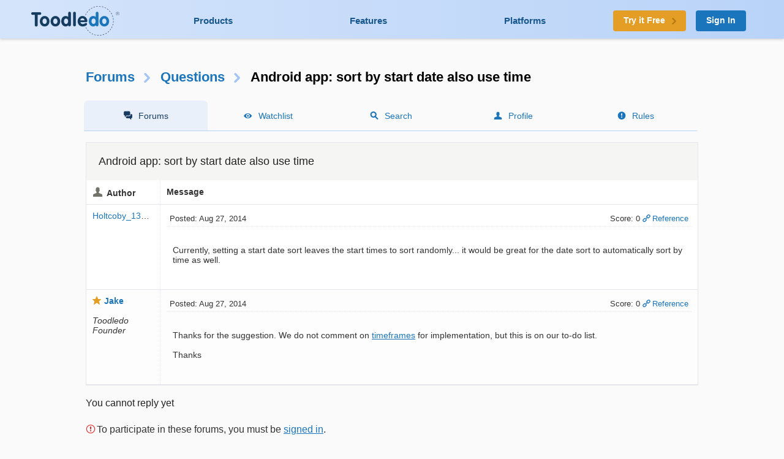

--- FILE ---
content_type: text/html; charset=UTF-8
request_url: https://www.toodledo.com/forums/2/19467/0/android-app-sort-by-start-date-also-use-time.html
body_size: 4789
content:
<!DOCTYPE html>
<html lang="en">
<head>
	<!-- Google Tag Manager -->
	<script>(function(w,d,s,l,i){w[l]=w[l]||[];w[l].push({'gtm.start':
	new Date().getTime(),event:'gtm.js'});var f=d.getElementsByTagName(s)[0],
	j=d.createElement(s),dl=l!='dataLayer'?'&l='+l:'';j.async=true;j.src=
	'https://www.googletagmanager.com/gtm.js?id='+i+dl;f.parentNode.insertBefore(j,f);
	})(window,document,'script','dataLayer','GTM-T8VBL24');</script>
	<!-- End Google Tag Manager -->
	<meta http-equiv="X-UA-Compatible" 	content="IE=edge">
	<meta http-equiv="expires" 			content="0" />
	<meta http-equiv="Cache-Control" 	content="no-cache" />
	<meta http-equiv="Window-target" 	content="_top" />
	<meta http-equiv="Content-Type" 	content="text/html; charset=UTF-8" />
	<meta charset="UTF-8">
	<meta name="Description" 			content="Currently, setting a start date sort leaves the start times to sort randomly...  it would be great for the date sort to automatically sort by time as well." />
	<meta name="Keywords" 				content="to-do, todo, task, list, notes, organize, productivity, GTD" />
	<meta name="Robots" 				content="index, follow" />
	<meta name="Content-Language"       content="en-US" />
	<meta name="Copyright"				content="Copyright &copy; 2017" />
	<meta name="apple-itunes-app" 		content="app-id=292755387">

	<meta property="og:title" 			content="Forums : Questions : Android app: sort by start date also use time">
	<meta property="og:description" 	content="Currently, setting a start date sort leaves the start times to sort randomly...  it would be great for the date sort to automatically sort by time as well.">
	<meta property="og:type" 			content="toodeldocom:task">
	<meta property="og:image" 			content="http://www.toodledo.com/apple-touch-icon-114x114-precomposed.png">
	<meta property="og:site_name" 		content="Toodledo">
	<meta property="fb:admins" 			content="Toodledo">

	<meta name="twitter:card" 			content="summary">
	<meta name="twitter:site" 			content="toodledo">
	<meta name="twitter:title" 			content="Forums : Questions : Android app: sort by start date also use time">
	<meta name="twitter:description" 	content="Currently, setting a start date sort leaves the start times to sort randomly...  it would be great for the date sort to automatically sort by time as well.">
	<meta name="twitter:app:id:iphone" 	content="292755387">
	<meta name="twitter:app:id:ipad" 	content="292755387">

	<meta name="application-name" 		content="Toodledo" />
  	<meta name="msapplication-config" 	content="browserconfig.xml" />
	<meta name="SKYPE_TOOLBAR" 			content="SKYPE_TOOLBAR_PARSER_COMPATIBLE" />

  	<meta name="viewport" content="width=device-width, initial-scale=1.0, maximum-scale=1.0">
	<meta name="google-site-verification" content="-otjnVYTtVMfZdMVKIqLkvOxTUItQUrFUfGFPDmxsxs" />

	<script src="https://www.google.com/recaptcha/api.js" async defer></script>
	<title>Forums : Questions : Android app: sort by start date also use time</title>
	<script type="text/javascript">
		window.env = {
			'HOST_MAIN': 'https://www.toodledo.com',
			'TASKS_URL': 'https://tasks.toodledo.com/',
			'NOTES_URL': 'https://notes.toodledo.com/',
			'OUTLINES_URL': 'https://outlines.toodledo.com/',
			'LISTS_URL': 'https://lists.toodledo.com/',
			'HABITS_URL': 'https://habits.toodledo.com/',
			'GOOGLE_MAPS_API_KEY': 'AIzaSyCmONyGBoRUyNcURS-zPYYik9kjjCerG-8'
		}
	</script>
		<link rel="P3Pv1" href="/w3c/p3p.xml" />
	<link rel="meta" href="/labels.rdf" type="application/rdf+xml" title="ICRA labels" />
	<link rel="icon" href="/favicon.ico" type="image/x-icon" />
	<link rel="shortcut icon" href="/favicon.ico" type="image/x-icon" />
	<link rel="apple-touch-icon-precomposed" 	href="/apple-touch-icon-precomposed.png" />
	<link rel="apple-touch-icon-precomposed" 	sizes="72x72" href="/apple-touch-icon-72x72-precomposed.png" />
	<link rel="apple-touch-icon-precomposed" 	sizes="114x114" href="/apple-touch-icon-114x114-precomposed.png" />
	<link rel="apple-touch-icon-precomposed" 	sizes="144x144" href="/apple-touch-icon-144x144-precomposed.png" />
	<link rel="alternate" type="application/rss+xml" title="RSS" href="http://www.toodledo.com/info/news_rss.php" />
	<link rel="preconnect" href="https://fonts.googleapis.com">
	<link rel="preconnect" href="https://fonts.gstatic.com" crossorigin>
	<link href="https://fonts.googleapis.com/css?family=Roboto" rel="stylesheet" type="text/css">
	<!--google optimize -->
		
				<link rel="stylesheet" href="/css/internal.min.4525e385.css">
		
				<link rel="stylesheet" href="/css/forums.min.f52f26df.css">
						<link rel="stylesheet" href="/css/print.min.cb26abf9.css" media="print">
		

	
	
	
	<script type="text/javascript">
		var proUser=0;
		var date_format = '';
		var time_format = '';
		var keycuts = 0;
		var weekstart=0;
		var manualSort=1;
		var dist_unit = 0;
		var subdef = 0;
		var indented = 0;
		var autoTime = 0;
		var serverTime = -5;
		var userTime = 0;
		function testProxy(e) {
			if(typeof jsLoaded=="undefined") {
				if(window.location.href.indexOf("cdnf")==-1) {
					//window.location=window.location.pathname+"?cdnf=1";
					//Event.stop(e);
				}
			}
		}
		
		//from keys.php
		var topNotice = {id:11,good:true,title:"Next Generation Mobile Apps",text:"Next Generation Mobile Apps for iOS and Android are here! <a href=\"https://info.toodledo.com/next-gen-mobile-apps\">Click here</a> for important details and installation instructions."};
		
	</script>
	 
	<script>(function(w){w.fpr=w.fpr||function(){w.fpr.q = w.fpr.q||[];w.fpr.q[arguments[0]=='set'?'unshift':'push'](arguments);};})(window);
	fpr("init", {cid:"p4f52yqg"}); 
	fpr("click");
	</script>
	<script src="https://cdn.firstpromoter.com/fpr.js" async></script>

	<script src="https://kit.fontawesome.com/8593a751f4.js" crossorigin="anonymous"></script>
	<!-- profitwell tag manager -->
	<script>
					dataLayer.push({ 'event': 'start_profitwell'});
			</script>
</head>
	<body  class="guest chrome forums  ssl_on canHover">
	<!-- Google Tag Manager (noscript) -->
	<noscript><iframe src="https://www.googletagmanager.com/ns.html?id=GTM-T8VBL24"
	height="0" width="0" style="display:none;visibility:hidden"></iframe></noscript>
	<!-- End Google Tag Manager (noscript) -->
	<div id="body" >
	<div id="topnav" class="glow-top ">
	<div class="grid grid-flex vert-center">
		<a href="/index.php" id="logo"><span class="ie-helper"></span><img src="//static.toodledo.com/libs/images/logo-dark.png" srcset="//static.toodledo.com/libs/images/logo-dark.png, //static.toodledo.com/libs/images/logo-dark15x.png 1.5x, //static.toodledo.com/libs/images/logo-dark2x.png 2x" width="150" height="50" alt="Toodledo.com" /></a>
		<div class="nav-links">
						<a href="/products.php" >Products</a>
			<a href="/features.php" >Features</a>
			<a href="/platforms.php" >Platforms</a>
					</div>
		<div class="signup-buttons">
						<a href="https://www.toodledo.com/signup.php" class="btn btn_c1 btn_m btn_forward"><span class="long-text">Try it Free</span><span class="short-text">Try it Free</span><span class="minico arw"></span></a>
									<a href="https://www.toodledo.com/signin.php" class="btn btn_c2 btn_m">Sign In</a>
					</div>
	</div>
</div>
<div id="tablet_nav" class="grid unrestricted glow-top ">
	<div class="nav-links">
		<a href="/products.php" >Products</a>
		<a href="/features.php" >Features</a>
		<a href="/platforms.php" >Platforms</a>
	</div>
</div>
<div id="main"> 
<div id="rchunk" class="p_forums">
<h1 class="forum"><a href="/forums/index.php">Forums</a><span class="minico arw"></span><a href="/forums/2/0/questions.html" id="key_u">Questions</a><span class="minico arw"></span>Android app: sort by start date also use time</h1>

<div id="page-nav" class="float-container hide-mobile pn-five">
	<ul>
		<li class="active hide-tablet"><a href="/forums/index.php" class="minico sms">Forums</a></li>
		<li><a href="/forums/watch.php" class="minico view">Watchlist</a></li>
		<li><a href="/forums/search.php" class="minico srch">Search</a></li>
		<li><a href="/forums/profile.php" class="minico acct">Profile</a></li>
		<li><a href="/forums/rules.php" class="minico exc-sol">Rules</a></li>
	</ul>
</div>



<br />

<div class="card">
	<h6>Android app: sort by start date also use time</h6>
<table id="indv-thread"> 
<tr>
	<th class="minico acct hide-tablet">Author</th>
	<th class="hide-tablet">Message</th>
</tr>
		<tr><td class="profile hide-tablet" valign="top">
				<a href="/forums/profile.php?user=2763661" id="poster90137">Holtcoby_1399274719</a><br /><br />
				</td><td class="message" valign="top">
		<div class="thread-head float-container">
			
			<div class="f_left hide-tablet">
			 Posted: Aug 27, 2014			</div>
			<div class="f_right hide-tablet">
				<span id="vote90137" class="postvote">
										Score: 0				</span>
			
			<a href='/forums/2/19467/-90137/read.html#jump' class='minico lnk'>Reference</a>
			
						</div>

			<ul class="show-tablet">
				<li class="minico acct">
											<a href="/forums/profile.php?user=2763661" id="poster90137">Holtcoby_1399274719</a>
									</li>
				<li> Posted: Aug 27, 2014</li>
				<li>
					<span id="vote90137" class="postvote">
										Score: 0					</span>
				</li>
				<li>
								
				<a href='/forums/2/19467/-90137/read.html#jump' class='minico lnk'>Reference</a>
				
								</li>
			</ul>
			
		</div>
		<div class="thread-msg">
							<span class="post" id="post90137">Currently, setting a start date sort leaves the start times to sort randomly...  it would be great for the date sort to automatically sort by time as well.</span>
						
					</div>
		</td></tr>
				<tr><td class="profile hide-tablet" valign="top">
					<b class='minico star'><a href="/forums/profile.php?user=98118" id="poster90145">Jake</a></b><br /><br /><i>Toodledo Founder</i><br />
				</td><td class="message" valign="top">
		<div class="thread-head float-container">
			
			<div class="f_left hide-tablet">
			 Posted: Aug 27, 2014			</div>
			<div class="f_right hide-tablet">
				<span id="vote90145" class="postvote">
										Score: 0				</span>
			
			<a href='/forums/2/19467/-90145/read.html#jump' class='minico lnk'>Reference</a>
			
						</div>

			<ul class="show-tablet">
				<li class="minico acct">
											<a href="/forums/profile.php?user=98118" id="poster90145">Jake</a> (Founder)
									</li>
				<li> Posted: Aug 27, 2014</li>
				<li>
					<span id="vote90145" class="postvote">
										Score: 0					</span>
				</li>
				<li>
								
				<a href='/forums/2/19467/-90145/read.html#jump' class='minico lnk'>Reference</a>
				
								</li>
			</ul>
			
		</div>
		<div class="thread-msg">
							<span class="post" id="post90145">Thanks for the suggestion. We do not comment on <a rel="nofollow" href="/forums/2/2/0/read-me-first.html">timeframes</a> for implementation, but this is on our to-do list. <br />
<br />
Thanks</span>
						
					</div>
		</td></tr>
		</table>
</div>


<div id="post-options" class="float-container">
		
	
	
	
	
	
		<span id="topiclnk">You cannot reply yet</span>
	
	<div class="key-cuts">
		<p><b>U</b> Back to topic home</p> 
		<p><b>R</b> Post a reply</p>
	</div>
	
</div>


<div id="pages">
</div>



	<p class="minico exc-lin fail">To participate in these forums, you must be <a href="/signin.php?redirect=/forums/2/19467/0/android-app-sort-by-start-date-also-use-time.html">signed in</a>.</p>
	


<a name='end'></a>

</div><div id="footpad"></div></div>
<div id="internal-footer">
	<div>
		<a href="https://www.toodledo.com/info/privacy.php" class="copyrighted">Privacy</a> &middot;
		<a href="https://www.toodledo.com/info/terms.php" class="copyrighted">Terms</a> &middot;
		<a href="https://www.toodledo.com/info/cookies.php" class="copyrighted">Cookies</a> &middot;
		<span class="copyrighted" title="6"> Copyright <span class="hidable">Toodledo</span> &copy; 2004-2026</span>
	
			</div>
</div>

</div>  <!-- End of bodywrap -->

<div id="modal-mask"></div>
<div id="modal">
	<a href="#" class="close-x" id="modal-close"><div class="minico x"></div></a>
	<div id="modal-loading"></div>
	<div id="modal-content"></div>
</div>


		<script src="/js/vendor/jquery-1.11.0.min.js"></script>
	
			<script src="/js/forums.min.1859445f.js"></script>
	




	
	<script>
	  //this has been modified to load after 1 second instead of immediatly so that our AJAX fires first and the page doesnt appear to stall for a second
	  (function(i,s,o,g,r,a,m){i['GoogleAnalyticsObject']=r;i[r]=i[r]||function(){
	  (i[r].q=i[r].q||[]).push(arguments)},i[r].l=1*new Date();a=s.createElement(o),
	  m=s.getElementsByTagName(o)[0];a.async=1;a.src=g;i.setTimeout(function(){m.parentNode.insertBefore(a,m)},1000)
	  })(window,document,'script','//www.google-analytics.com/analytics.js','ga');

	  ga('create', 'UA-92624-2', {
		  'cookieName': '_ga',
		  'cookieDomain': 'toodledo.com',
		  'cookieExpires': 63072000,
		  'userId': '0'
	  });
	  ga('set', 'forceSSL', true);
	  ga('set', 'dimension1', 'Guest');
	  ga('set', 'dimension2', 'web');
	  ga('set', 'dimension3', Math.floor(window.innerWidth/100)*100+"px");
	  ga('require', 'displayfeatures');
	  ga('require', 'linkid');
	  ga('require', 'GTM-WCMGWCC');
	  ga('send', 'pageview');

		var date = new Date();
		date.setTime(date.getTime()+(30*24*60*60*1000));
		var expires = "; expires="+date.toGMTString();
		document.cookie = "w="+(Math.floor(window.innerWidth/100)*100)+expires+"; path=/";
	</script>

<!--adwords retargetting -->
	 <script async src="https://www.googletagmanager.com/gtag/js?id=AW-797916814"></script>
	 <script>
		 window.dataLayer = window.dataLayer || [];
		 function gtag(){dataLayer.push(arguments);}
		 gtag('js', new Date());
		 //gtag('config', 'AW-797916814');
	 </script>
<script>
function gtag_report_conversion(url) {
  var callback = function () {
    if (typeof(url) != 'undefined') {
      window.location = url;
    }
  };
  gtag('event', 'conversion', {
      'send_to': 'AW-797916814/TdlYCNa77YUBEI79vPwC',
      'event_callback': callback
  });
  return false;
}
</script>
<!--<script type="text/javascript">
    window.heap=window.heap||[],heap.load=function(e,t){window.heap.appid=e,window.heap.config=t=t||{};var r=t.forceSSL||"https:"===document.location.protocol,a=document.createElement("script");a.type="text/javascript",a.async=!0,a.src=(r?"https:":"http:")+"//cdn.heapanalytics.com/js/heap-"+e+".js";var n=document.getElementsByTagName("script")[0];n.parentNode.insertBefore(a,n);for(var o=function(e){return function(){heap.push([e].concat(Array.prototype.slice.call(arguments,0)))}},p=["addEventProperties","addUserProperties","clearEventProperties","identify","resetIdentity","removeEventProperty","setEventProperties","track","unsetEventProperty"],c=0;c<p.length;c++)heap[p[c]]=o(p[c])};
      heap.load("3328196681");
</script>-->
	 <!-- Facebook Pixel Code -->
	 <script>
	   !function(f,b,e,v,n,t,s)
	   {if(f.fbq)return;n=f.fbq=function(){n.callMethod?
	   n.callMethod.apply(n,arguments):n.queue.push(arguments)};
	   if(!f._fbq)f._fbq=n;n.push=n;n.loaded=!0;n.version='2.0';
	   n.queue=[];t=b.createElement(e);t.async=!0;
	   t.src=v;s=b.getElementsByTagName(e)[0];
	   s.parentNode.insertBefore(t,s)}(window, document,'script',
	   'https://connect.facebook.net/en_US/fbevents.js');
	   fbq('init', '252944821959521');
	   fbq('track', 'PageView');
	 </script>
	 <noscript><img height="1" width="1" style="display:none"
	   src="https://www.facebook.com/tr?id=252944821959521&ev=PageView&noscript=1"
	 /></noscript>
	 <!-- End Facebook Pixel Code -->
<!-- OneTrust Cookies Consent Notice start -->
<script src="https://cdn.cookielaw.org/consent/8e8563ad-79ba-41a1-9b07-d10473d3e78e.js" type="text/javascript" charset="UTF-8"></script>
<script type="text/javascript">
function OptanonWrapper() { }
</script>

	<!-- Start of HubSpot Embed Code -->
	<!-- Hubspot identify -->
	<script type="text/javascript">
		document.addEventListener("DOMContentLoaded", function() {
			var _hsq = window._hsq = window._hsq || [];
			var userid ='0';
			if (userid && userid != '0') {
				_hsq.push(["identify",{
					email: '',
					id: userid
				}]);
			}
		});
	</script>

	<script type="text/javascript" id="hs-script-loader" async defer src="//js.hs-scripts.com/21463371.js"></script>
	<!-- End of HubSpot Embed Code -->


</body>
</html>

--- FILE ---
content_type: text/css
request_url: https://www.toodledo.com/css/forums.min.f52f26df.css
body_size: 1106
content:
.p_forums th.minico{white-space:nowrap}.p_forums .minico:before{display:inline-block;text-decoration:none;font-style:normal;font-weight:400;margin-right:2px}.p_forums table th.minico:before{margin-right:6px;font-size:1.2em;color:#747369}.p_forums table td.board a,.p_forums table a.board{text-decoration:none;font-style:normal;display:inline;font-size:1.2em;font-weight:400;white-space:pre-wrap;margin:0}.p_forums #allboards table td.board a{margin-bottom:5px}.p_forums table .skippage{white-space:nowrap}.p_forums table .skippage a{text-decoration:none;font-style:normal;color:#747369;margin:0 2px}.p_forums table .skippage a:hover{color:#333}.p_forums table td.ico-col{text-align:center;font-size:1.5em;color:#747369;margin:0 auto}.p_forums table td.ico-col a{color:#747369}.p_forums table .bug:before{color:#1B75BC;font-size:1.4em}.p_forums table .idea:before{color:#1B75BC;font-size:1.5em}.p_forums table .ques-sol:before{font-size:1.2em;color:#1B75BC}.p_forums .ico-col .arw-right.selected{border-top:9px solid transparent;border-bottom:9px solid transparent;border-left:9px solid rgba(163,197,246,1);position:absolute;left:0}.p_forums .ico-col{position:relative}.p_forums #topics .ques-sol,.p_forums #topics .idea,.p_forums #topics .bug{color:#666;margin-right:5px}.p_forums th.author{width:120px}.p_forums th.postCount{width:68px}.p_forums th.byline{width:130px}.p_forums td.byline{white-space:nowrap}.p_forums table td{min-width:30px}.p_forums a#markread{margin:20px 0}.p_forums a#markread:before,.p_forums a.frm-add:before{margin-right:5px;font-size:1.3em}.p_forums td li:before{color:#747369}.p_forums #pages{margin:20px 0}.p_forums #post-options{margin-top:20px}.p_forums #post-options a{margin-right:20px;text-decoration:none;font-style:normal;margin-bottom:8px;display:inline-block}.p_forums #post-options a.btn_l{margin-right:0}.p_forums #post-options a:before{margin-right:4px}.p_forums #pages a{text-decoration:none;font-style:normal}.p_forums .c-blu .thread-head{border-bottom:1px solid #B9D3F8}.p_forums .c-blu td{border-right:1px dotted #B9D3F8;border-top:1px dotted #B9D3F8;border-bottom:1px dotted #B9D3F8}.p_forums .key:before{margin-right:8px}.p_forums .key-cuts{clear:both;background-color:#FAFAFA;border:1px solid #E4E6E9;padding:10px;width:500px;display:none}.p_forums .key-cuts p{display:inline-block;width:49%;font-size:.8em}.p_forums .key-cuts b{background-color:#F5F5F3;color:#747369;padding:10px 13px;margin-right:5px;border:1px solid #E4E6E9}.p_forums .card tr{border-bottom:1px solid #e4e6e9}.p_forums table .star:before{color:#E49E26;margin-right:5px}.p_forums .frm-lock.fail:before{margin-right:7px}.p_forums td.profile a{text-decoration:none}.p_forums div.thread-head{margin-bottom:20px;padding:5px;border-bottom:1px dotted #E4E6E9;font-size:.9em}.p_forums div.thread-head .sms:before{color:#747369;margin-right:6px}.p_forums a.frm-up:before,.p_forums a.frm-dwn:before{font-size:1.3em;margin:0 4px}.p_forums a.frm-up:hover:before{color:#39D139}.p_forums a.frm-dwn:hover:before{color:#DB2625}.p_forums .quote{background-color:#F5F5F3;padding:15px;margin:10px 0;line-height:1.7em}.p_forums table#indv-thread,.p_forums table#forum{table-layout:fixed}.p_forums table#forum .ico-col{width:40px}.p_forums table#indv-thread th.acct,.p_forums table#indv-thread td.profile{width:100px}.p_forums .crc:before{color:#DB2625}.p_forums table#indv-thread td.profile .alias{overflow:hidden;text-overflow:ellipsis;white-space:nowrap}.p_forums td.message{width:100%;padding-bottom:30px;word-wrap:break-word;-ms-word-break:break-all;word-break:break-word;-webkit-hyphens:auto;-moz-hyphens:auto;hyphens:auto}.p_forums div.thread-msg{padding:10px}.p_forums #postform{margin-top:30px}.p_forums #postform .fancyw{width:60%}.p_forums #postform textarea#posttopic,.p_forums #postform textarea#postreply,.p_forums #editpost textarea{width:100%;height:300px;display:block;font-size:.9em}.p_forums #postform span.view:before{color:#747369;margin-right:4px}.p_forums .center{text-align:center}.p_forums #posted h2.sccs:before{margin-right:10px}.p_forums #indv-thread div.circle.marker{display:inline-block;position:relative}.p_forums #watchlist div.circle{right:18px;top:-5px}.p_forums #topics div.circle{right:0;top:-5px}.p_forums #allboards div.circle{right:-2px;top:0}.p_forums #profile div.circle{right:-3px;top:-4px}.p_forums td.ico-col div.minico{position:relative;width:25px;margin:0 auto}.p_forums table#indv-thread .quo,.p_forums table#indv-thread .lnk,.p_forums table#indv-thread .edit{text-decoration:none}.p_forums table#indv-thread .quo:before,.p_forums table#indv-thread .lnk:before,.p_forums table#indv-thread .edit:before{margin-right:3px}.p_forums table#indv-thread .quo.minico:hover:before,.p_forums table#indv-thread .lnk:hover:before,.p_forums table#indv-thread .edit:hover:before{color:#E49E26}.p_forums table#indv-thread .edit:before{font-size:1.2em}.p_forums table#indv-thread .quo,.p_forums table#indv-thread .edit{margin:0 7px}.p_forums .frm_profile a{text-decoration:none;font-size:.9em;float:right;font-style:normal;color:#333}.p_forums .frm_profile a:hover{text-decoration:underline}.p_forums .ib-left#user-prof{width:45%;margin:30px auto}.p_forums .ib-right{margin:30px auto}.p_forums .ib-right .frm-top:before,.p_forums .ib-right .sms:before{color:#747369}.p_forums #user-prof h2{margin:10px auto 20px}.p_forums .internal-full-box{padding:20px}.p_forums .internal-full-box b{display:inline-block;width:150px}.p_forums .internal-full-box select{margin:10px 0}.p_forums .internal-full-box .btn_m{margin:20px 0 0 155px}@media (max-width:950px){.p_forums .ib-left#user-prof{width:100%}.p_forums th.author{width:90px}.p_forums th.postCount{width:60px}.p_forums th.byline{width:115px}}@media (max-width:800px){.p_forums th{padding:6px}.p_forums td{padding:6px}.p_forums th.author{width:70px}}@media (max-width:630px){.p_forums .key-cuts{display:none}}